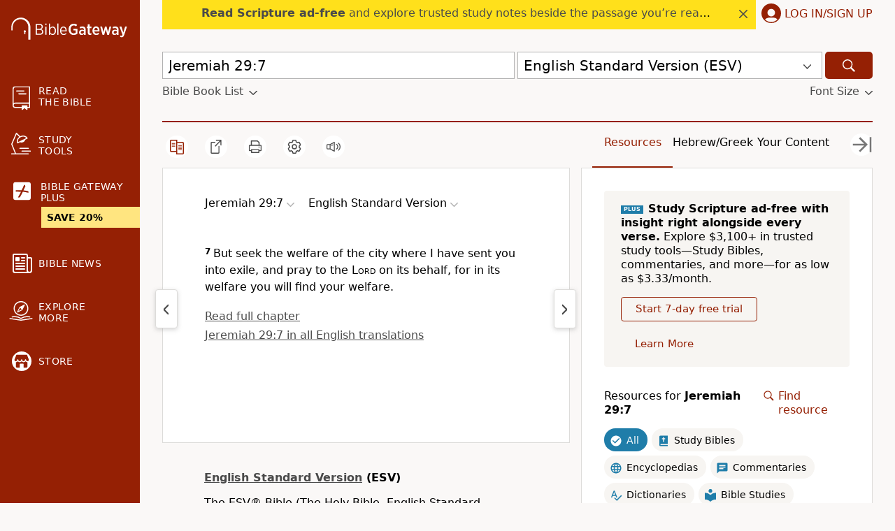

--- FILE ---
content_type: application/javascript; charset=utf-8
request_url: https://www.biblegateway.com/assets/js/chunks/493b36c7/PlusBanner-15ff2d4f.js
body_size: 235
content:
define(["exports","./main-3d4ad532"],function(e,r){var t={plusBanner:{backgroundColor:r.mediumDarkBlue,color:r.white,display:"inline-block",textTransform:"uppercase",fontSize:"0.8rem",marginRight:4,textAlign:"center",verticalAlign:"middle",padding:"3px 9px"}};e.PlusBanner=function(e){var n=e.style,e=((e,n)=>{var r,t={};for(r in e)Object.prototype.hasOwnProperty.call(e,r)&&-1===n.indexOf(r)&&(t[r]=e[r]);return t})(e,["style"]);return r.h("span",Object.assign({},e,{style:Object.assign({},t.plusBanner,n)}),"Plus")}});
